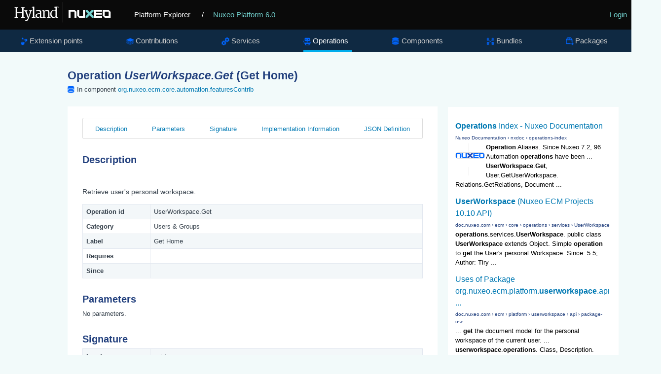

--- FILE ---
content_type: text/html; charset=UTF-8
request_url: https://syndicatedsearch.goog/cse_v2/ads?sjk=%2FcGI9QVcQsWDTsfetUgmJA%3D%3D&adsafe=low&cx=012209002953539942917%3Asa7nmpwkglq&fexp=20606%2C17301431%2C17301434%2C17301435%2C17301266%2C72717107&client=google-coop&q=%27%27UserWorkspace.Get%27%27%20Operation&r=m&hl=en&ivt=0&type=0&oe=UTF-8&ie=UTF-8&format=p4&ad=p4&nocache=8201770014338557&num=0&output=uds_ads_only&source=gcsc&v=3&bsl=10&pac=0&u_his=2&u_tz=0&dt=1770014338571&u_w=1280&u_h=720&biw=1280&bih=720&psw=1280&psh=680&frm=0&uio=-&drt=0&jsid=csa&jsv=861291464&rurl=https%3A%2F%2Fexplorer.nuxeo.com%2Fnuxeo%2Fsite%2Fdistribution%2FNuxeo%2520Platform-6.0%2FviewOperation%2FUserWorkspace.Get
body_size: 8370
content:
<!doctype html><html lang="en"> <head>    <meta content="NOINDEX, NOFOLLOW" name="ROBOTS"> <meta content="telephone=no" name="format-detection"> <meta content="origin" name="referrer"> <title>Ads by Google</title>   </head> <body>  <div id="adBlock">    </div>  <script nonce="aGcMA-7clWTtucdqmLtgJA">window.AFS_AD_REQUEST_RETURN_TIME_ = Date.now();window.IS_GOOGLE_AFS_IFRAME_ = true;(function(){window.ad_json={"caps":[{"n":"queryId","v":"gkaAadjsNbeN_b8PivyVsAs"},{"n":"isCse","v":"t"}],"bg":{"i":"https://www.google.com/js/bg/MihF79xbtN-jC27Z8yty-RAjEVBlPver5AKPphq_Rlo.js","p":"CcuRikBKevi0N7l7HL062X/ijVoVlp8JhShkXPD8gXK4yj0zTCMxO6RwpYFZ4qzUF3Muj00JkxJK8hHNqBJ8uEqldwzM9QLXC2DP66gmhnV/FLbgC5ILhu9SgnncWtItnqr4CA0I1hHRtt0ZXdtcKOPC+L/2yvFUeU80NgxgYomnEX6nxzL6pkwxPraT0QELaFQf3i822sHvJP4Du7MiusxGR+/xyGTA0spld9rO8AvRoLaBcDcfE2zdWjqms1s1EnZoP7LziRTRaHaq6nkRIUueiV3eOkUxDUAWMHYru6xgs0HOrhqsBw87CgU+UdSotaIos0dJTc+aJF+ZxZH1t2Hji/97W23uRFAeko2x5tqPlY7u1E3gRVyAuUuHKG8ZOitLO/jlHD/S+Kt+p0dwcfSps5q+kyrduV5nsW25djgMwNUHJZpHyCRWIfLkGa7TnKzMd11vtIqN2Uc6a1hHPvfi4PbXrm+yPVbTcaJrKT+7a4+32AenA5+Dxl8SVowtUCopSox+Xo/hsyXIPYwJtLKn8cGj6kxnMU5hQsMoTVysxrlvXEgzv8c+7ikuIStN7Dr06r7QBtrLM6snezqtG6wE4ruf3AJuNIgBvCFxYEewVMhBgA8XX9NH4rHWyZWtiUxyLY7S6oaSt4VBkPlmPU+k/iaebawkc+hU0xrrilo+EKr6UXsjlmSMVcmv/GfhpR4BMud4EPBw7TxG5BVjHwJaHKNNUItXpJWRlpt4gG6U/MYNEW8EN8mccBAu7PLUbW6AsKssWEi1oHuJVOsB2uTnXk3Ga+GBmpKYNW/IoleG3M8hw7oxYfOL0t8Yq+o+Ym59R+TMm5rqM5BDExwUhJhoZIxjUHa/H709ISp4jDBjLMG048d0Q9dEivWjaAKRU5MxMB+N5vjNx5GrUB3dZWAtSx2Mzp6FYFDo0iCb8KIe00mviaxReWlcG1VuNICNha76sDzRhXHGQ7rn0qHclnTUx/FnK7Xtt1A4t/tAD3YaBVUbZTU/3XBGmEA9nwPysMSLUiVBSSgdcprRxuLc2zSNdYXgKes7aLhcgA1a9uCim/[base64]/0CQwLyMRlGchraneEHL/MwNxEFEtYpWcmOPeBVkKho0jIJdMC6W23c2SqGsF/SQmZSgxCp/BZMGk13+BLtheDPeyDCCkGr8xy4yS7kk3T4+INM6Nen65XtposbxdoZsgHJWqXHDIpYgExaxq59Rs+RPvcyQVWYrpFF1y1NbVJgprMObznwyW33KST61gWM1AYvxds/rib593So3rMAyApmagmUYY2eo/eo2B4oZdUakjYKCX6V9AXqWouhZQ/xY5/BjWCduRDpTnpG/FMd1GSEdP9M3eYha3FQOOWLOUGqsaP2+vBGlR0ArBAR6rCtrMqTUUZcYiTKWdT3XMfphClYu+eNXcXF/U+KiDwUsN/cUeMeY1aMUGgLqGVfLA7mH2+GLjmTsZnaLcW9bmI9uTleC4DJs6Wz+rEPgSZP91ymU7f/sxmrNYMtnQLLt3GwKllRH6AHsikgMLT7fUyiE4Wve68iorzm/wn/l4xG0k1kZeMzffMJ79RBuGVO822fdvI2bXUiBcUvXR0u3oTbWzOnCxNzn6MtvKBhOM6a/78pCFG5uny3xNelySWMBNPnwqa1JpeiECXCfzJdm1IyNEssWFyT1PgQC2bHAxauZ/HcsQ2dkEipvnRpN3Z5mgs5tw9NtKE7iDlVuXnomUkFpXIW0HHIE7B04Vwvrzabhuicra18lQRAN9a8z5yqYPrT4X9Q1s87SPt5nW3DFCQXbdP3GfRB0e2u2VnXxRHdKeYB5+f6fESS8CC/ehZhaQsPuizEZErQzrQ5bD9FWnzoTfRNEJTsD6UwYHxyaT0+L4Ao6Fd1+mFk4vBzDqB612SO959BEJ7LdBVTQyvZVDRhl59e5GbimVmuWkNpIJu8Z669l4wZ6JLAF/SQ+xJI2OzwkMVuH4miZFOzEiXwrRE5Pajq2Yuas7CFDNGdf2KJO5ilZOBtRmENx9brdbd9LxqszOibWQJOCKIoXmL3HoNmukhvGNi7Anm+uHnqCUL1ON8ub4yry0X4BraB4Idf9YI5OuaCh4TwgxiFP14/B/s35LOzCvlMZ3LQzgFEPrQd7iObKAEuVIWpRw+HNk894itPcZYP+PM608s3LWUc/DKV16Nz1NVOBhbs5lY/Od5gxbsc0Rnm8/wUaTgk+tzRPElXC6Sc9eoHAQioV7nyO315qZkbocj3XtJNMGbUipZ/oqgv2efEv+4cC6EA0QL7YdR9mP7IEoFiMWA8Nh1hI1BD0PN9fVU9AIEALTWRrUuHY+FV54MkSn5PV4uVV5omAV8awNvjga6UsQotmbpLVWqEy/JstqdzIQOnUY9VwBwOV4UxWWrbk9fEAurE+e1vtlSg8N+f43StuCKs//4XYPjTUTh3DP4WZvw7a86NfqB48kFmEQGwOYE1u/qZReuW3/0/ttwxACv/Z/eIZmolMNdkM7IUpqxOKJHbREz2WtneIYEUYGCEWD5tAoe0+ayK2UNKvayxyYyc7+7t+/[base64]/Tbb3uICcU/pQr4epiHgONySuOoAeSeovX22N9H/nN5hqXSjF8MMKAFxAw9dUfXbCrL+QgSans7G7holvUTJqn1usFl59SYKIBGhynh11yjhPnrDzIRg+ekG7c7uW01UnUyIP2WT2MHgJDYvWjo3jyC9nFmkMNuiFheiE/45qi/DlQBBWOWciywTi6GgPiZSTGH2VO4E36V4WinBNqIYkBgC7RxICTZZchNxUhiqVytCeOskDS/pq1UZSGnrvWKbIXgNDVfWzTOk1u1IB/5wwcGH8kd90xXSQqbzYkC6jW70RTAgbz2jftTTsh2YfL+RtDSw6xxKL/[base64]/NyseY39JEJOLXgheMix4UM81HyRrBy3wyQ6suGDsmY7OjwrN6/p3iZlBKD5I6VyI44/abau6rtcaUhAaa2ZYuzGQeE4WZuDrHu23sVIEBgpUV/[base64]/wlZf7xWa+lXF0WXwgj48wYKpMhgwAaVB7doyit3iAb5R/[base64]/4ZdiM2EC/hQ9RzYDZYrGjtIdw9fjrwU+YQBoZ9nWXTOQTOrpG+du/dXvOquhr6FTXrcgXOqr3/aVFSOSJVqEz510Wuansibc00hVfBZwGB8TTpIDEKs9zQCpwGF8qMo/p/CpNhvjhW/+C8fsC9E3hIKr1SXybPwrNcAeZwtBdjDAKSIZWgViLuj3A8Ix1ys8oq+a848UCCtwndyomhqmEZKH8fW9rIJvTweRbwaNfd/zyN/i1XuRpNliQHlfcyhyyPcNrvTI293C2Albsafq65tAjKlpUiQ7xeqajvCkUr1PbyIefVnI03QNvf+s9xcZi4pboU4eFtuMEQlX6Al8blajk+4KCogV/cDewwc965FdX2te04cTXKwfCb1Wp0XJWs//FusELTxuEw+CVsk/[base64]/BkUituM47ljJdb3YP2DYL28hPwe2XKCipi3krl5ssSRt31G1a5pA+xE2VyqPijE6WJqmZ1Yqc2585ky1sFoBrNozGX5taaICq/pUum0fZvv+11qapj2t1qYP8+AgR+CqWo+MH9PNx/ZYi7sID1ou9tB6GqhTQYApNqOIZAmNSftbls1toNpt8nG5pR5xeuGXhPqP77SrwUE93AMy2ryhTGH/FeaKBJ1B9sNO9YR+8Ax5D6JqTeYI8BL06dMW3I91EmfNxQ26CZg+8gi+spqO0g6T32N0zJVtDgS1c9azEJJ8BEFvSCn2UX3FoVN83feW3vkjU/[base64]/Ox819x+5nyp3IkUgX6sw74LZh6NOe7K8P2NfIqSbvzYwCA6GwCSTuQiYphePnzC/yTU8LZH9Z8P5L+vWOzFr+gpck2NpCjVNNkpVmuN0bcq+yHyCRK6vgKlsgzNboOgxafmn+9FpZjqWTtA3wQNL944p3lDgqp7TG8ZbaRZ3U+mn0eHeSxaKmxDPeY3pyODJnoGAyhNsempJINAomyOpOTUgX4FLgfhTwyiKDAGok0gqvqrFfU/qnUaByAHh93HN16YEQmRAES9XoTtpMoLJ6p1rcm8Vfow2jU6pdFDYPsQP7HW3Rs7rSk9Z4aibhoamxmJ3aRlteuknReB5yOWLnTBUgGMgBoBdJMS74ho/191q4tL9soCszTW16qAUK4CmsVZZJeh67JLLBi1c29zViAEhSrvHc14ZLpWZsKhYXFUxR/fqdQNRF7KlrN/SyUSMwhM7WDD54NQGZ7rZeQKRShwT4aWyFxnRXpE+Q4pKsd8LPEUCvau8TwaD19hqDKmCO2UDJMpMcq9M2m4qHF0+Wi934sCXZmn1pD1vL1S9eUT/lN552KnA+R21zW6SKodLPPTjQ53Hhz5P/f/nSjZhE8K7nyAAjGlcxjIT2gVmEt0uDSeFBoV92u+o45tojADAOaHoe4xiJGrGXk+jEKQRXU4QNxDJdL8/QTw8jsT5MyhzZhuDt2DFC7IXXtUNX9Z+1gLe/08YglI4SsubqDNUitb8dmTD/hvx6xFOo/sAKdE2H2cn/hQ0EqiCENNqaODLL8yvpCJPYUMVJ01C1Z8fdmxZxg3uKlI1/35dFQQZktXXiEgOxQl2FJNPfbNgDf4/Tc4uwvg9ERmskbSUYge9x//F+51zdVA1GQg5a2GeUrmTXKIVthL2g2NcvTGmUK9OFXvIybpKkMHRhhmeC8dit1wCU4IM+4Mj1F3uIF7lqLo4PD/7LXKmjgv8+uwMDWc1qVEcLPfgiekHktOvZKLmZXOyk1P5rdx7TIdSsq8W4252N69M07NTBVeB3QK8RkbWnQWTmK5od9tNcAWI2ikbxEKmw/XyrkC5oDVxo8n6UGmbOuwh030WI1+a71tidaoTqYjbZ7PJ3Bg08QXi8VUycna1nTRAqkZFVdukWopxJcRPwX4vPUVvnHQObJtixCtYV4h+7w++olk3PxcrSDCf8MXw/Htr1b8LTQqRlQ6ptDpbebi0Z6I/x2LQGpHxSr1/eeHNbXjSlYuN/G+t1ECv3THCy9gc39qzCgvxI7qsBMUU69jJFCQcF25J1tksHPCv/A3Ht8zurNC1N9OvLfElbyg7ZZ9r2nfdD093z+pUNr7TK54rEgXTkZgzTwB/NDrY7sTPcv+BCKORpbqyQOPYjPUvd0l4OMRf+CWR8sLYP/lEN2zUQVuU2LBSM7PE7uUV5DXYEU6pHTgeb0OPpeWoKffv3UP52RWzZ78oCcvxRshmM73GxS8RKj3yCi56a8GbqyocjM7uKjQRE0mfEIjcGWgluKku/m65aGUp5KInZlVTJ+mTZjLW07m8XZB1hu7wF0XulXk8Z0z/68ptYgxAkzBJZtKJTLyPqgB+ZDILkg4zyXclhamXqOJDF4gBzO5xbEg0h0QYolSB+U104HmplESXHHSzqmq76Q1LaS0LCcFTbWYx/w/x+Mxn+fLwsR7Ix+96E3crMoaQge2BBS8S9Nb+8VVVzvovzTywnCr6xUyqSDYSVehj2xKWEoQK0VnEtEwa4drCioyIZdOMEuc54BNLkKGrBOG8DO8KMIpQpEQZV1JQDOh/qB43p7/39+XAKuv002A5c5Bm6x0uX/NrzdV6YwNRAZvJwa5EHozckBXIGorm8GO1Z9LJMDML+sTUxP13wVEz4NhmMo3xr4qLqF84mqUTMBOA3Uy/[base64]/g+QjhFaHCJ6M5OtVCEGN462+uSk98BMAAgZMUKx8JemZwJR34MHxzjaY8DfDApxAAN5WIghKcAcfhTBBQSK4rh1F+v1XNcJt6bMNWPEsdM1FdZ808y1AbmCr/sql2qQQVK9adVCjswUkn+/F3sSQhPAjxnR12fzJGimQ+vwgz8blu0x1Q6IqJUbYQfxW30CKiyTRYLOwS6VUAbHXfDL3mjlh1VJx6PwSyzujAQ2M/B/rS7TYxud3/[base64]/OCauMzheEmLy/4MoO8UHKFtiDZRzl9vKAxVQ0ZXBt83sK+bzJYoDrA/5pCiMBPd5z6NZtLmwpdi4XpQ9RZFJMJXf3i/dchvD4/JO5681u5g35eMZ89BNsAeLscR1+69OJzgcmI0B+gg3NUT3So+jEzki3mazyy5TkPg9qk4B6DhmpSvPqfOstWuD5gaZyCk/neI7F2ix7x8kKhY25pI/11nNyvF0hyeHLIvu+crOhV4HeAEzAca7OAkpUlrMZpnIH+XKvrDQDIQczO7aLOHw32yblf0RiVc6sVIic1S3hyt+CisojGnHg0TgOVerOAyeVqv8gHaRtflxteEgLJV3KjQP9CsEzMFy59ysZS0H9/hBDXjz/3Y+NGT20OUIkeimeHya31v1FHYZbOhLA9w6sG8eUuy+AvIqxVEY/O0U8IqbsxVi6ZnbrN50/pc8oV2/ya4Hvzv0SSI2DuYHGrXWgoXkkXJM5uDKN7+W5McS/CBXpPVait0YsiwfAMgovDtTnFyGKJrxKrJCrsfk2CILVBZPA0q+UjOPGKe1eSYkjs1VjdNAATEfo31Sfxg6iMquDN+GyvbrdtPH5Zv9Qn/nYro7HGNOb8YPCxTpBa+Notr3tpJ8fFQshn6SrXKVHoGmsvD1seHDVUv+7rhb0aXwj0a9xg+HoBPQtyRccCgXPdfU6qoOuPQcjHhiREtHZymt0eXSE5GKQoKV/TLwvUYkjFNYMpouYeVvUSswcvqxSLMdU1stXoRVKsP+geHPWm9cpFN3s/i1OujZrpYzo7d3yRt1YKSH4bJRjQsOA5pWR+v4kmNFK6rp/oZCa9b0XotsmQdqbOCf0vER8z4c/afGQqLvaRmlnzqaPxSaRn0i5161W/0NdV+ukvY9Vix7dnoHPh/n8hnCDdeumh30z7teP2t9B1+sCyuvZwhR1JAMx0eNJme5GNXFW4M5Ti2yAA4H5miatvBay5R5C5sND+iTDh0yWNL/YOYWOgDgx0kAsSyTkgI4zcFXWt3D2AOHA5N0IGDKxuwu1qaDyc74DSsjLH5Xw2Z8XZLNW5fe1Z0OMjFZgxI4vCAEg8AGTdTYitOJWA0g8FWBKgvCRLYPNgIFdysCGzuaC7/GDkOjhMSHqO+scv8Wxnlzt00tr4V+7BpEYv6h2krupMtpscr5hikpDCPiKg3cP6E6+f5GJ1WS6vKED9KR7Duxc9qTXl5rbsXpjLSGdFc9/[base64]/DSV1/HcaXjZvDkfxXN1KFqtDtefdTdMrK7/ZLSTdDVEYa6Wai4Ien2mgb6v3zhryP55GVwaltEMaiTmvpMzduhelDiHo6Bh1fflBKEQJJXl1c6Hk1IbssHPGkHFIPv89jc9KDyiYBnmp/4ppa7x23eaXLRcRzWSxG+lXe++iHH3FoS/69EOXbBZMGkw1S/zRi6T2cgyruyFeH/akOsjP/7gqbeS/qFldE2qyTOftuttflGsFqZX9ayJQ1ZiXcR3Hj8DEDycrLXSglII5L+32mog4w647s0Atmork1pADsOsLNNrM3m4heJm7F9tqwP/a2MLeatfbLS2U02XXy8Ap2E1SR13XYL0vgFqXlopkalm0+56HzKw/uS89hYNJH/+Mm+H9tykh6KaLZPdMVzL6LVEYjyvKawH5i72KUd0BJCkY3/3SHNBvNbIBZsxVYT6IgYyHxjSbG89k5qQYY5An15jCunUWI3XSpUdpW+881j/BY6W4QY4Zqq51Pte2uX6yT0oVg12c0vGmDcMf7x2d08Isvf/kEt9rdyD3RrWcz57Izm8YqWrBRI5vF7IERye4OUYzPnGjaY63RoEDH4IBkCDhBoyqefPLloR4VXhYOf7w65I7rKM1kcuMB4jKoK8x2iyhD5UXjzle/ZubDPYhygNhdJzNuuJ9oUQHT+SGteAMMBiT0kSw4hdylC682HRB0CYc8OZQpDJG3ffsiFLOr+6nLGP1r0mS8e2j8e/ZBWl2dPqbl2n+zsvOQmny1ITzVEvWW64dHzg0NviPDIb3pcQcEwJJbfA\u003d"},"gd":{"ff":{"fd":"swap","eiell":true,"pcsbs":"44","pcsbp":"8","esb":true},"cd":{"pid":"google-coop","eawp":"partner-google-coop","qi":"gkaAadjsNbeN_b8PivyVsAs"},"pc":{},"dc":{"d":true}}};})();</script> <script src="/adsense/search/async-ads.js?pac=0" type="text/javascript" nonce="aGcMA-7clWTtucdqmLtgJA"></script>  </body> </html>

--- FILE ---
content_type: application/javascript; charset=utf-8
request_url: https://cse.google.com/cse/element/v1?rsz=filtered_cse&num=10&hl=en&source=gcsc&cselibv=f71e4ed980f4c082&cx=012209002953539942917%3Asa7nmpwkglq&q=%27%27UserWorkspace.Get%27%27+Operation&safe=off&cse_tok=AEXjvhI_cJr0ZxiEE538d21QBNpu%3A1770014338035&sort=&exp=cc%2Capo&callback=google.search.cse.api12417&rurl=https%3A%2F%2Fexplorer.nuxeo.com%2Fnuxeo%2Fsite%2Fdistribution%2FNuxeo%2520Platform-6.0%2FviewOperation%2FUserWorkspace.Get
body_size: 3012
content:
/*O_o*/
google.search.cse.api12417({
  "cursor": {
    "currentPageIndex": 0,
    "estimatedResultCount": "47",
    "moreResultsUrl": "http://www.google.com/cse?oe=utf8&ie=utf8&source=uds&q=''UserWorkspace.Get''+Operation&safe=off&sort=&cx=012209002953539942917:sa7nmpwkglq&start=0",
    "resultCount": "47",
    "searchResultTime": "0.21",
    "pages": [
      {
        "label": 1,
        "start": "0"
      },
      {
        "label": 2,
        "start": "10"
      },
      {
        "label": 3,
        "start": "20"
      },
      {
        "label": 4,
        "start": "30"
      },
      {
        "label": 5,
        "start": "40"
      }
    ]
  },
  "spelling": {
    "type": "DYM",
    "correctedQuery": "''User Workspace.Get'' Operation",
    "anchor": "&#39;&#39;\u003cb\u003e\u003ci\u003eUser Workspace\u003c/i\u003e\u003c/b\u003e.Get&#39;&#39; Operation"
  },
  "results": [
    {
      "clicktrackUrl": "https://www.google.com/url?client=internal-element-cse&cx=012209002953539942917:sa7nmpwkglq&q=https://doc.nuxeo.com/nxdoc/operations-index/&sa=U&ved=2ahUKEwj92JGfmbqSAxVjhYkEHWmiIngQFnoECAIQAQ&usg=AOvVaw307KewoxYbmKtno0MStCnN",
      "content": "\u003cb\u003eOperation\u003c/b\u003e Aliases. Since Nuxeo 7.2, 96 Automation \u003cb\u003eoperations\u003c/b\u003e have been ... \u003cb\u003eUserWorkspace\u003c/b\u003e.\u003cb\u003eGet\u003c/b\u003e, User.GetUserWorkspace. Relations.GetRelations, Document&nbsp;...",
      "contentNoFormatting": "Operation Aliases. Since Nuxeo 7.2, 96 Automation operations have been ... UserWorkspace.Get, User.GetUserWorkspace. Relations.GetRelations, Document ...",
      "title": "\u003cb\u003eOperations\u003c/b\u003e Index - Nuxeo Documentation",
      "titleNoFormatting": "Operations Index - Nuxeo Documentation",
      "formattedUrl": "https://doc.nuxeo.com/nxdoc/\u003cb\u003eoperations\u003c/b\u003e-index/",
      "unescapedUrl": "https://doc.nuxeo.com/nxdoc/operations-index/",
      "url": "https://doc.nuxeo.com/nxdoc/operations-index/",
      "visibleUrl": "doc.nuxeo.com",
      "richSnippet": {
        "cseImage": {
          "src": "https://doc.nuxeo.com/assets/imgs/logo340x60.png"
        },
        "metatags": {
          "twitterCreator": "@nuxeo",
          "twitterSite": "@nuxeo",
          "twitterTitle": "Operations Index",
          "twitterImage": "https://doc.nuxeo.com/assets/imgs/logo340x60.png",
          "ogTitle": "Operations Index",
          "language": "en",
          "ogDescription": "The lists of operations and their description is available on the Nuxeo Platform Explorer.",
          "ogImage": "https://doc.nuxeo.com/assets/imgs/logo340x60.png",
          "tags": "lts2016-ok,operation,automation,fdavid,excerpt,content-review-lts2017",
          "ogType": "article",
          "twitterCard": "summary_large_image",
          "viewport": "width=device-width, initial-scale=1.0",
          "twitterDescription": "The lists of operations and their description is available on the Nuxeo Platform Explorer.",
          "themeColor": "#73d2cf",
          "ogUrl": "https://doc.nuxeo.com/nxdoc/operations-index/",
          "msapplicationConfig": "/assets/icons/browserconfig.xml?v=c2d5",
          "lang": "en",
          "ogSiteName": "Nuxeo Documentation"
        },
        "cseThumbnail": {
          "src": "https://encrypted-tbn0.gstatic.com/images?q=tbn:ANd9GcQAV5dhF4q6q0RNP0qJXbcNex6DqxBkOGnZG6p1-Qmk8Zcbd89aXflJsWk&s",
          "width": "517",
          "height": "97"
        }
      },
      "breadcrumbUrl": {
        "host": "doc.nuxeo.com",
        "crumbs": [
          "nxdoc",
          "operations-index"
        ]
      }
    },
    {
      "clicktrackUrl": "https://www.google.com/url?client=internal-element-cse&cx=012209002953539942917:sa7nmpwkglq&q=http://doc.nuxeo.com/javadoc/2019-lts/org/nuxeo/ecm/automation/core/operations/services/UserWorkspace.html&sa=U&ved=2ahUKEwj92JGfmbqSAxVjhYkEHWmiIngQFnoECAoQAQ&usg=AOvVaw2ZTJ354MZCBxjLifihC_AE",
      "content": "\u003cb\u003eoperations\u003c/b\u003e.services.\u003cb\u003eUserWorkspace\u003c/b\u003e. public class \u003cb\u003eUserWorkspace\u003c/b\u003e extends Object. Simple \u003cb\u003eoperation\u003c/b\u003e to \u003cb\u003eget\u003c/b\u003e the User&#39;s personal Workspace. Since: 5.5; Author: Tiry&nbsp;...",
      "contentNoFormatting": "operations.services.UserWorkspace. public class UserWorkspace extends Object. Simple operation to get the User's personal Workspace. Since: 5.5; Author: Tiry ...",
      "title": "\u003cb\u003eUserWorkspace\u003c/b\u003e (Nuxeo ECM Projects 10.10 API)",
      "titleNoFormatting": "UserWorkspace (Nuxeo ECM Projects 10.10 API)",
      "formattedUrl": "http://doc.nuxeo.com/javadoc/2019-lts/.../\u003cb\u003eoperations\u003c/b\u003e/.../\u003cb\u003eUserWorkspace\u003c/b\u003e.htm...",
      "unescapedUrl": "http://doc.nuxeo.com/javadoc/2019-lts/org/nuxeo/ecm/automation/core/operations/services/UserWorkspace.html",
      "url": "http://doc.nuxeo.com/javadoc/2019-lts/org/nuxeo/ecm/automation/core/operations/services/UserWorkspace.html",
      "visibleUrl": "doc.nuxeo.com",
      "breadcrumbUrl": {
        "host": "doc.nuxeo.com",
        "crumbs": [
          "ecm",
          "core",
          "operations",
          "services",
          "UserWorkspace"
        ]
      }
    },
    {
      "clicktrackUrl": "https://www.google.com/url?client=internal-element-cse&cx=012209002953539942917:sa7nmpwkglq&q=https://doc.nuxeo.com/javadoc/2021-lts/org/nuxeo/ecm/platform/userworkspace/api/package-use.html&sa=U&ved=2ahUKEwj92JGfmbqSAxVjhYkEHWmiIngQFnoECAsQAQ&usg=AOvVaw1aQcCSn4RWIG24p20ozjT4",
      "content": "... \u003cb\u003eget\u003c/b\u003e the document model for the personal workspace of the current user. ... \u003cb\u003euserworkspace\u003c/b\u003e.\u003cb\u003eoperations\u003c/b\u003e. Class, Description. UserWorkspaceService. \u003cb\u003eUser workspace\u003c/b\u003e&nbsp;...",
      "contentNoFormatting": "... get the document model for the personal workspace of the current user. ... userworkspace.operations. Class, Description. UserWorkspaceService. User workspace ...",
      "title": "Uses of Package org.nuxeo.ecm.platform.\u003cb\u003euserworkspace\u003c/b\u003e.api ...",
      "titleNoFormatting": "Uses of Package org.nuxeo.ecm.platform.userworkspace.api ...",
      "formattedUrl": "https://doc.nuxeo.com/javadoc/2021.../\u003cb\u003euserworkspace\u003c/b\u003e/.../package-use.html",
      "unescapedUrl": "https://doc.nuxeo.com/javadoc/2021-lts/org/nuxeo/ecm/platform/userworkspace/api/package-use.html",
      "url": "https://doc.nuxeo.com/javadoc/2021-lts/org/nuxeo/ecm/platform/userworkspace/api/package-use.html",
      "visibleUrl": "doc.nuxeo.com",
      "breadcrumbUrl": {
        "host": "doc.nuxeo.com",
        "crumbs": [
          "ecm",
          "platform",
          "userworkspace",
          "api",
          "package-use"
        ]
      }
    },
    {
      "clicktrackUrl": "https://www.google.com/url?client=internal-element-cse&cx=012209002953539942917:sa7nmpwkglq&q=https://doc.nuxeo.com/javadoc/2025-lts/org/nuxeo/ecm/automation/core/operations/services/package-summary.html&sa=U&ved=2ahUKEwj92JGfmbqSAxVjhYkEHWmiIngQFnoECAkQAQ&usg=AOvVaw1vdJu_IMuJmP3GwH3JayWb",
      "content": "\u003cb\u003eOperation\u003c/b\u003e to execute a query or a named provider ... Simple \u003cb\u003eoperation\u003c/b\u003e to invite a User. \u003cb\u003eUserWorkspace\u003c/b\u003e. Simple \u003cb\u003eoperation\u003c/b\u003e to \u003cb\u003eget\u003c/b\u003e the User&#39;s personal Workspace&nbsp;...",
      "contentNoFormatting": "Operation to execute a query or a named provider ... Simple operation to invite a User. UserWorkspace. Simple operation to get the User's personal Workspace ...",
      "title": "Package org.nuxeo.ecm.automation.core.\u003cb\u003eoperations\u003c/b\u003e.services",
      "titleNoFormatting": "Package org.nuxeo.ecm.automation.core.operations.services",
      "formattedUrl": "https://doc.nuxeo.com/javadoc/2025.../\u003cb\u003eoperations\u003c/b\u003e/.../package-summary.htm...",
      "unescapedUrl": "https://doc.nuxeo.com/javadoc/2025-lts/org/nuxeo/ecm/automation/core/operations/services/package-summary.html",
      "url": "https://doc.nuxeo.com/javadoc/2025-lts/org/nuxeo/ecm/automation/core/operations/services/package-summary.html",
      "visibleUrl": "doc.nuxeo.com",
      "breadcrumbUrl": {
        "host": "doc.nuxeo.com",
        "crumbs": [
          "ecm",
          "core",
          "operations",
          "services",
          "package-summary"
        ]
      }
    },
    {
      "clicktrackUrl": "https://www.google.com/url?client=internal-element-cse&cx=012209002953539942917:sa7nmpwkglq&q=https://doc.nuxeo.com/nxdoc/upgrade-from-lts-2021-to-lts-2023/&sa=U&ved=2ahUKEwj92JGfmbqSAxVjhYkEHWmiIngQFnoECAMQAQ&usg=AOvVaw2AtGGXsK8WlDwOeadcanhL",
      "content": "org.nuxeo.ecm.platform.routing.dm.\u003cb\u003eoperation\u003c/b\u003e.CreateRoutingTask was replaced by the ... org.nuxeo.ecm.platform.\u003cb\u003euserworkspace\u003c/b\u003e.api.UserWorkspaceService&nbsp;...",
      "contentNoFormatting": "org.nuxeo.ecm.platform.routing.dm.operation.CreateRoutingTask was replaced by the ... org.nuxeo.ecm.platform.userworkspace.api.UserWorkspaceService ...",
      "title": "Upgrade from LTS 2021 to LTS 2023 - Nuxeo Documentation",
      "titleNoFormatting": "Upgrade from LTS 2021 to LTS 2023 - Nuxeo Documentation",
      "formattedUrl": "https://doc.nuxeo.com/nxdoc/upgrade-from-lts-2021-to-lts-2023/",
      "unescapedUrl": "https://doc.nuxeo.com/nxdoc/upgrade-from-lts-2021-to-lts-2023/",
      "url": "https://doc.nuxeo.com/nxdoc/upgrade-from-lts-2021-to-lts-2023/",
      "visibleUrl": "doc.nuxeo.com",
      "richSnippet": {
        "cseImage": {
          "src": "https://doc.nuxeo.com/assets/imgs/logo340x60.png"
        },
        "metatags": {
          "twitterCreator": "@nuxeo",
          "twitterSite": "@nuxeo",
          "twitterTitle": "Upgrade from LTS 2021 to LTS 2023",
          "twitterImage": "https://doc.nuxeo.com/assets/imgs/logo340x60.png",
          "ogTitle": "Upgrade from LTS 2021 to LTS 2023",
          "language": "en",
          "ogDescription": "Instructions to upgrade your Nuxeo Platform instance from LTS 2021 version to LTS 2023.",
          "ogImage": "https://doc.nuxeo.com/assets/imgs/logo340x60.png",
          "tags": "multiexcerpt",
          "ogType": "article",
          "twitterCard": "summary_large_image",
          "viewport": "width=device-width, initial-scale=1.0",
          "twitterDescription": "Instructions to upgrade your Nuxeo Platform instance from LTS 2021 version to LTS 2023.",
          "themeColor": "#73d2cf",
          "ogUrl": "https://doc.nuxeo.com/nxdoc/upgrade-from-lts-2021-to-lts-2023/",
          "msapplicationConfig": "/assets/icons/browserconfig.xml?v=c2d5",
          "lang": "en",
          "ogSiteName": "Nuxeo Documentation"
        },
        "cseThumbnail": {
          "src": "https://encrypted-tbn0.gstatic.com/images?q=tbn:ANd9GcQAV5dhF4q6q0RNP0qJXbcNex6DqxBkOGnZG6p1-Qmk8Zcbd89aXflJsWk&s",
          "width": "517",
          "height": "97"
        }
      },
      "breadcrumbUrl": {
        "host": "doc.nuxeo.com",
        "crumbs": [
          "nxdoc",
          "upgrade-from-lts-2021-to-lts-2023"
        ]
      }
    },
    {
      "clicktrackUrl": "https://www.google.com/url?client=internal-element-cse&cx=012209002953539942917:sa7nmpwkglq&q=https://doc.nuxeo.com/nxdoc/content-enrichers/&sa=U&ved=2ahUKEwj92JGfmbqSAxVjhYkEHWmiIngQFnoECAYQAQ&usg=AOvVaw2lbjyUyLoAmWSn_YTiLVJL",
      "content": "Contributing an \u003cb\u003eOperation\u003c/b\u003e &middot; Use of MVEL in Automation Chains &middot; Calling ... \u003cb\u003eGET\u003c/b\u003e Request Headers ... Content-type: application/json enrichers.document&nbsp;...",
      "contentNoFormatting": "Contributing an Operation · Use of MVEL in Automation Chains · Calling ... GET Request Headers ... Content-type: application/json enrichers.document ...",
      "title": "Content Enrichers | Nuxeo Documentation",
      "titleNoFormatting": "Content Enrichers | Nuxeo Documentation",
      "formattedUrl": "https://doc.nuxeo.com/nxdoc/content-enrichers/",
      "unescapedUrl": "https://doc.nuxeo.com/nxdoc/content-enrichers/",
      "url": "https://doc.nuxeo.com/nxdoc/content-enrichers/",
      "visibleUrl": "doc.nuxeo.com",
      "richSnippet": {
        "cseImage": {
          "src": "https://doc.nuxeo.com/assets/imgs/logo340x60.png"
        },
        "metatags": {
          "twitterCreator": "@nuxeo",
          "twitterSite": "@nuxeo",
          "twitterTitle": "Content Enrichers",
          "twitterImage": "https://doc.nuxeo.com/assets/imgs/logo340x60.png",
          "ogTitle": "Content Enrichers",
          "language": "en",
          "ogDescription": "The Nuxeo Platform provides you with several content enrichers out of the box for the most common use cases, and you can contribute your own if needed.",
          "ogImage": "https://doc.nuxeo.com/assets/imgs/logo340x60.png",
          "tags": "lts2016-ok,link-update,rest-api,troger,enricher,university,lts2017-ok",
          "ogType": "article",
          "twitterCard": "summary_large_image",
          "viewport": "width=device-width, initial-scale=1.0",
          "twitterDescription": "The Nuxeo Platform provides you with several content enrichers out of the box for the most common use cases, and you can contribute your own if needed.",
          "themeColor": "#73d2cf",
          "ogUrl": "https://doc.nuxeo.com/nxdoc/content-enrichers/",
          "msapplicationConfig": "/assets/icons/browserconfig.xml?v=c2d5",
          "lang": "en",
          "ogSiteName": "Nuxeo Documentation"
        },
        "cseThumbnail": {
          "src": "https://encrypted-tbn0.gstatic.com/images?q=tbn:ANd9GcQAV5dhF4q6q0RNP0qJXbcNex6DqxBkOGnZG6p1-Qmk8Zcbd89aXflJsWk&s",
          "width": "517",
          "height": "97"
        }
      },
      "breadcrumbUrl": {
        "host": "doc.nuxeo.com",
        "crumbs": [
          "nxdoc",
          "content-enrichers"
        ]
      }
    },
    {
      "clicktrackUrl": "https://www.google.com/url?client=internal-element-cse&cx=012209002953539942917:sa7nmpwkglq&q=https://doc.nuxeo.com/javadoc/2021-lts/allclasses-index.html&sa=U&ved=2ahUKEwj92JGfmbqSAxVjhYkEHWmiIngQFnoECAUQAQ&usg=AOvVaw3579D5D8ZICZm4nm_DKuHO",
      "content": "Class for the \u003cb\u003eoperation\u003c/b\u003e to \u003cb\u003eget\u003c/b\u003e the list of documents from a Collection. ... This component is used to register the service that provide the \u003cb\u003euserworkspace\u003c/b\u003e&nbsp;...",
      "contentNoFormatting": "Class for the operation to get the list of documents from a Collection. ... This component is used to register the service that provide the userworkspace ...",
      "title": "All Classes (Nuxeo 2021.70.4 API Documentation)",
      "titleNoFormatting": "All Classes (Nuxeo 2021.70.4 API Documentation)",
      "formattedUrl": "https://doc.nuxeo.com/javadoc/2021-lts/allclasses-index.html",
      "unescapedUrl": "https://doc.nuxeo.com/javadoc/2021-lts/allclasses-index.html",
      "url": "https://doc.nuxeo.com/javadoc/2021-lts/allclasses-index.html",
      "visibleUrl": "doc.nuxeo.com",
      "richSnippet": {
        "metatags": {
          "dcCreated": "2025-04-22"
        }
      },
      "breadcrumbUrl": {
        "host": "doc.nuxeo.com",
        "crumbs": [
          "javadoc",
          "2021-lts",
          "allclasses-index"
        ]
      }
    },
    {
      "clicktrackUrl": "https://www.google.com/url?client=internal-element-cse&cx=012209002953539942917:sa7nmpwkglq&q=https://doc.nuxeo.com/nxdoc/search-endpoints/&sa=U&ved=2ahUKEwj92JGfmbqSAxVjhYkEHWmiIngQFnoECAQQAQ&usg=AOvVaw2ew5eWE9dJbEXeubOrIFYO",
      "content": "Contributing an \u003cb\u003eOperation\u003c/b\u003e &middot; Use of MVEL in Automation Chains &middot; Calling Automation ... \u003cb\u003eGET\u003c/b\u003e http://NUXEO_SERVER/nuxeo/api/v1/search/pp/latest_docs/execute&nbsp;...",
      "contentNoFormatting": "Contributing an Operation · Use of MVEL in Automation Chains · Calling Automation ... GET http://NUXEO_SERVER/nuxeo/api/v1/search/pp/latest_docs/execute ...",
      "title": "Search Resource Endpoints | Nuxeo Documentation",
      "titleNoFormatting": "Search Resource Endpoints | Nuxeo Documentation",
      "formattedUrl": "https://doc.nuxeo.com/nxdoc/search-endpoints/",
      "unescapedUrl": "https://doc.nuxeo.com/nxdoc/search-endpoints/",
      "url": "https://doc.nuxeo.com/nxdoc/search-endpoints/",
      "visibleUrl": "doc.nuxeo.com",
      "richSnippet": {
        "cseImage": {
          "src": "https://doc.nuxeo.com/assets/imgs/logo340x60.png"
        },
        "metatags": {
          "twitterCreator": "@nuxeo",
          "twitterSite": "@nuxeo",
          "twitterTitle": "Search Resource Endpoints",
          "twitterImage": "https://doc.nuxeo.com/assets/imgs/logo340x60.png",
          "ogTitle": "Search Resource Endpoints",
          "language": "en",
          "ogDescription": "This how-to provides some examples of how to use the REST API to query the Nuxeo repository, as well as to save these queries and later reproduce them.",
          "ogImage": "https://doc.nuxeo.com/assets/imgs/logo340x60.png",
          "tags": "lts2016-ok,howto,elasticsearch,search-tab-component,gbarata,saved-search,query-pageprovider-component,university,excerpt,lts2017-ok",
          "ogType": "article",
          "twitterCard": "summary_large_image",
          "viewport": "width=device-width, initial-scale=1.0",
          "twitterDescription": "This how-to provides some examples of how to use the REST API to query the Nuxeo repository, as well as to save these queries and later reproduce them.",
          "themeColor": "#73d2cf",
          "ogUrl": "https://doc.nuxeo.com/nxdoc/search-endpoints/",
          "msapplicationConfig": "/assets/icons/browserconfig.xml?v=c2d5",
          "lang": "en",
          "ogSiteName": "Nuxeo Documentation"
        },
        "cseThumbnail": {
          "src": "https://encrypted-tbn0.gstatic.com/images?q=tbn:ANd9GcQAV5dhF4q6q0RNP0qJXbcNex6DqxBkOGnZG6p1-Qmk8Zcbd89aXflJsWk&s",
          "width": "517",
          "height": "97"
        }
      },
      "breadcrumbUrl": {
        "host": "doc.nuxeo.com",
        "crumbs": [
          "nxdoc",
          "search-endpoints"
        ]
      }
    },
    {
      "clicktrackUrl": "https://www.google.com/url?client=internal-element-cse&cx=012209002953539942917:sa7nmpwkglq&q=https://doc.nuxeo.com/javadoc/2021-lts/org/nuxeo/ecm/core/api/class-use/DocumentModelList.html&sa=U&ved=2ahUKEwj92JGfmbqSAxVjhYkEHWmiIngQFnoECAgQAQ&usg=AOvVaw3CvrzRw1GYK_rbcMMRawgQ",
      "content": "Map with first letter as key and users list as value. Uses of DocumentModelList in org.nuxeo.ecm.platform.\u003cb\u003euserworkspace\u003c/b\u003e.\u003cb\u003eoperations\u003c/b\u003e ... \u003cb\u003eGet\u003c/b\u003e the list of&nbsp;...",
      "contentNoFormatting": "Map with first letter as key and users list as value. Uses of DocumentModelList in org.nuxeo.ecm.platform.userworkspace.operations ... Get the list of ...",
      "title": "Uses of Interface org.nuxeo.ecm.core.api.DocumentModelList",
      "titleNoFormatting": "Uses of Interface org.nuxeo.ecm.core.api.DocumentModelList",
      "formattedUrl": "https://doc.nuxeo.com/javadoc/2021-lts/org/.../DocumentModelList.html",
      "unescapedUrl": "https://doc.nuxeo.com/javadoc/2021-lts/org/nuxeo/ecm/core/api/class-use/DocumentModelList.html",
      "url": "https://doc.nuxeo.com/javadoc/2021-lts/org/nuxeo/ecm/core/api/class-use/DocumentModelList.html",
      "visibleUrl": "doc.nuxeo.com",
      "richSnippet": {
        "metatags": {
          "dcCreated": "2025-04-22"
        }
      },
      "breadcrumbUrl": {
        "host": "doc.nuxeo.com",
        "crumbs": [
          "ecm",
          "core",
          "api",
          "class-use",
          "DocumentModelList"
        ]
      }
    },
    {
      "clicktrackUrl": "https://www.google.com/url?client=internal-element-cse&cx=012209002953539942917:sa7nmpwkglq&q=https://doc.nuxeo.com/nxdoc/drag-and-drop-service-for-content-capture-html5-based/&sa=U&ved=2ahUKEwj92JGfmbqSAxVjhYkEHWmiIngQFnoECAcQAQ&usg=AOvVaw0qqvDsDZTw-GSZdFdurtDr",
      "content": "\u003cb\u003eGET operation\u003c/b\u003e, but want to leverage the Seam context for actions filters: ... \u003cb\u003eUserWorkspace\u003c/b\u003e.CreateDocumentFromBlob&quot; /&gt; &lt;\u003cb\u003eoperation\u003c/b\u003e id=&quot;Document.Save&nbsp;...",
      "contentNoFormatting": "GET operation, but want to leverage the Seam context for actions filters: ... UserWorkspace.CreateDocumentFromBlob\" /\u003e \u003coperation id=\"Document.Save ...",
      "title": "Drag and Drop Service for Content Capture - Nuxeo Documentation",
      "titleNoFormatting": "Drag and Drop Service for Content Capture - Nuxeo Documentation",
      "formattedUrl": "https://doc.nuxeo.com/.../drag-and-drop-service-for-content-capture-html5-...",
      "unescapedUrl": "https://doc.nuxeo.com/nxdoc/drag-and-drop-service-for-content-capture-html5-based/",
      "url": "https://doc.nuxeo.com/nxdoc/drag-and-drop-service-for-content-capture-html5-based/",
      "visibleUrl": "doc.nuxeo.com",
      "richSnippet": {
        "cseImage": {
          "src": "https://doc.nuxeo.com/assets/imgs/logo340x60.png"
        },
        "metatags": {
          "twitterCreator": "@nuxeo",
          "twitterSite": "@nuxeo",
          "twitterTitle": "Drag and Drop Service for Content Capture",
          "twitterImage": "https://doc.nuxeo.com/assets/imgs/logo340x60.png",
          "ogTitle": "Drag and Drop Service for Content Capture",
          "language": "en",
          "ogDescription": "You can use the native HTML5 Drag and Drop features on recent browsers. This new import model is pluggable so you can adapt the import behavior to your custom needs.",
          "ogImage": "https://doc.nuxeo.com/assets/imgs/logo340x60.png",
          "tags": "lts2016-ok,drag-and-drop,import,ataillefer,automation,file-upload-component,lts2017-ok,jsf-ui",
          "ogType": "article",
          "twitterCard": "summary_large_image",
          "viewport": "width=device-width, initial-scale=1.0",
          "twitterDescription": "You can use the native HTML5 Drag and Drop features on recent browsers. This new import model is pluggable so you can adapt the import behavior to your custom needs.",
          "themeColor": "#73d2cf",
          "ogUrl": "https://doc.nuxeo.com/nxdoc/drag-and-drop-service-for-content-capture-html5-based/",
          "msapplicationConfig": "/assets/icons/browserconfig.xml?v=c2d5",
          "lang": "en",
          "ogSiteName": "Nuxeo Documentation"
        },
        "cseThumbnail": {
          "src": "https://encrypted-tbn0.gstatic.com/images?q=tbn:ANd9GcQAV5dhF4q6q0RNP0qJXbcNex6DqxBkOGnZG6p1-Qmk8Zcbd89aXflJsWk&s",
          "width": "517",
          "height": "97"
        }
      },
      "breadcrumbUrl": {
        "host": "doc.nuxeo.com",
        "crumbs": [
          "nxdoc",
          "drag-and-drop-service-for-content-capture-..."
        ]
      }
    }
  ],
  "findMoreOnGoogle": {
    "url": "https://www.google.com/search?client=ms-google-coop&q=''UserWorkspace.Get''+Operation&cx=012209002953539942917:sa7nmpwkglq"
  }
});